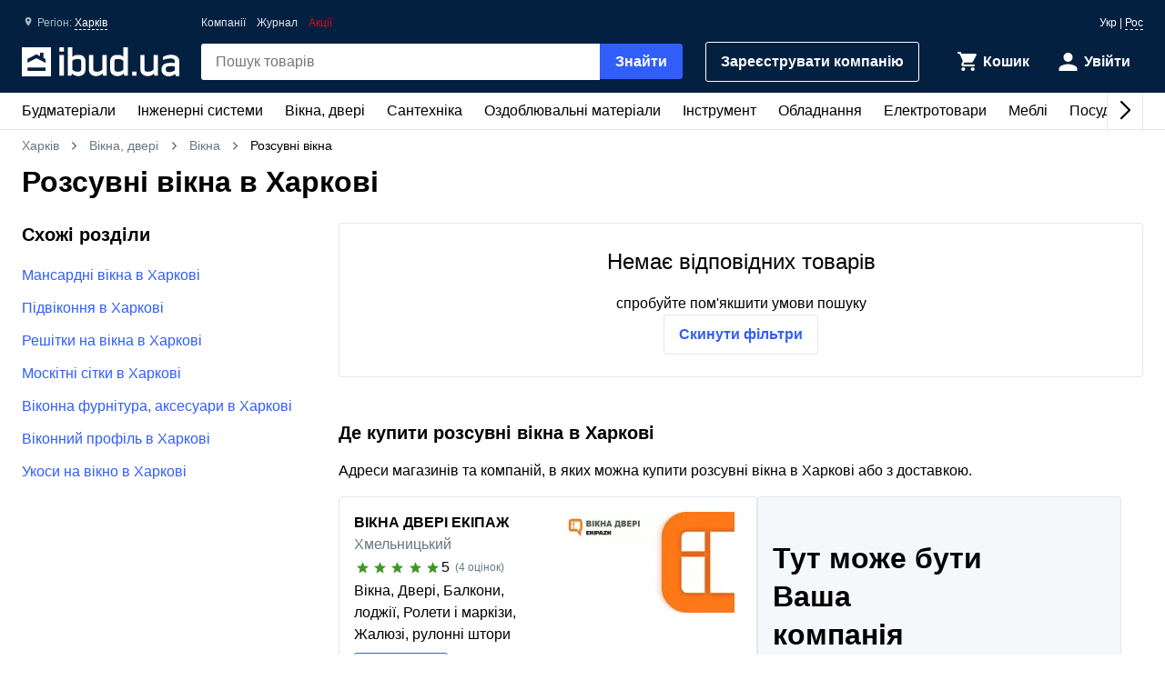

--- FILE ---
content_type: text/html; charset=utf-8
request_url: https://www.google.com/recaptcha/api2/anchor?ar=1&k=6LcYwwAaAAAAAIfkz4DQQjZNC_ecBS9BhN9sBHLy&co=aHR0cHM6Ly9pYnVkLnVhOjQ0Mw..&hl=en&v=PoyoqOPhxBO7pBk68S4YbpHZ&size=invisible&anchor-ms=20000&execute-ms=30000&cb=42s8mrc4n9sj
body_size: 48780
content:
<!DOCTYPE HTML><html dir="ltr" lang="en"><head><meta http-equiv="Content-Type" content="text/html; charset=UTF-8">
<meta http-equiv="X-UA-Compatible" content="IE=edge">
<title>reCAPTCHA</title>
<style type="text/css">
/* cyrillic-ext */
@font-face {
  font-family: 'Roboto';
  font-style: normal;
  font-weight: 400;
  font-stretch: 100%;
  src: url(//fonts.gstatic.com/s/roboto/v48/KFO7CnqEu92Fr1ME7kSn66aGLdTylUAMa3GUBHMdazTgWw.woff2) format('woff2');
  unicode-range: U+0460-052F, U+1C80-1C8A, U+20B4, U+2DE0-2DFF, U+A640-A69F, U+FE2E-FE2F;
}
/* cyrillic */
@font-face {
  font-family: 'Roboto';
  font-style: normal;
  font-weight: 400;
  font-stretch: 100%;
  src: url(//fonts.gstatic.com/s/roboto/v48/KFO7CnqEu92Fr1ME7kSn66aGLdTylUAMa3iUBHMdazTgWw.woff2) format('woff2');
  unicode-range: U+0301, U+0400-045F, U+0490-0491, U+04B0-04B1, U+2116;
}
/* greek-ext */
@font-face {
  font-family: 'Roboto';
  font-style: normal;
  font-weight: 400;
  font-stretch: 100%;
  src: url(//fonts.gstatic.com/s/roboto/v48/KFO7CnqEu92Fr1ME7kSn66aGLdTylUAMa3CUBHMdazTgWw.woff2) format('woff2');
  unicode-range: U+1F00-1FFF;
}
/* greek */
@font-face {
  font-family: 'Roboto';
  font-style: normal;
  font-weight: 400;
  font-stretch: 100%;
  src: url(//fonts.gstatic.com/s/roboto/v48/KFO7CnqEu92Fr1ME7kSn66aGLdTylUAMa3-UBHMdazTgWw.woff2) format('woff2');
  unicode-range: U+0370-0377, U+037A-037F, U+0384-038A, U+038C, U+038E-03A1, U+03A3-03FF;
}
/* math */
@font-face {
  font-family: 'Roboto';
  font-style: normal;
  font-weight: 400;
  font-stretch: 100%;
  src: url(//fonts.gstatic.com/s/roboto/v48/KFO7CnqEu92Fr1ME7kSn66aGLdTylUAMawCUBHMdazTgWw.woff2) format('woff2');
  unicode-range: U+0302-0303, U+0305, U+0307-0308, U+0310, U+0312, U+0315, U+031A, U+0326-0327, U+032C, U+032F-0330, U+0332-0333, U+0338, U+033A, U+0346, U+034D, U+0391-03A1, U+03A3-03A9, U+03B1-03C9, U+03D1, U+03D5-03D6, U+03F0-03F1, U+03F4-03F5, U+2016-2017, U+2034-2038, U+203C, U+2040, U+2043, U+2047, U+2050, U+2057, U+205F, U+2070-2071, U+2074-208E, U+2090-209C, U+20D0-20DC, U+20E1, U+20E5-20EF, U+2100-2112, U+2114-2115, U+2117-2121, U+2123-214F, U+2190, U+2192, U+2194-21AE, U+21B0-21E5, U+21F1-21F2, U+21F4-2211, U+2213-2214, U+2216-22FF, U+2308-230B, U+2310, U+2319, U+231C-2321, U+2336-237A, U+237C, U+2395, U+239B-23B7, U+23D0, U+23DC-23E1, U+2474-2475, U+25AF, U+25B3, U+25B7, U+25BD, U+25C1, U+25CA, U+25CC, U+25FB, U+266D-266F, U+27C0-27FF, U+2900-2AFF, U+2B0E-2B11, U+2B30-2B4C, U+2BFE, U+3030, U+FF5B, U+FF5D, U+1D400-1D7FF, U+1EE00-1EEFF;
}
/* symbols */
@font-face {
  font-family: 'Roboto';
  font-style: normal;
  font-weight: 400;
  font-stretch: 100%;
  src: url(//fonts.gstatic.com/s/roboto/v48/KFO7CnqEu92Fr1ME7kSn66aGLdTylUAMaxKUBHMdazTgWw.woff2) format('woff2');
  unicode-range: U+0001-000C, U+000E-001F, U+007F-009F, U+20DD-20E0, U+20E2-20E4, U+2150-218F, U+2190, U+2192, U+2194-2199, U+21AF, U+21E6-21F0, U+21F3, U+2218-2219, U+2299, U+22C4-22C6, U+2300-243F, U+2440-244A, U+2460-24FF, U+25A0-27BF, U+2800-28FF, U+2921-2922, U+2981, U+29BF, U+29EB, U+2B00-2BFF, U+4DC0-4DFF, U+FFF9-FFFB, U+10140-1018E, U+10190-1019C, U+101A0, U+101D0-101FD, U+102E0-102FB, U+10E60-10E7E, U+1D2C0-1D2D3, U+1D2E0-1D37F, U+1F000-1F0FF, U+1F100-1F1AD, U+1F1E6-1F1FF, U+1F30D-1F30F, U+1F315, U+1F31C, U+1F31E, U+1F320-1F32C, U+1F336, U+1F378, U+1F37D, U+1F382, U+1F393-1F39F, U+1F3A7-1F3A8, U+1F3AC-1F3AF, U+1F3C2, U+1F3C4-1F3C6, U+1F3CA-1F3CE, U+1F3D4-1F3E0, U+1F3ED, U+1F3F1-1F3F3, U+1F3F5-1F3F7, U+1F408, U+1F415, U+1F41F, U+1F426, U+1F43F, U+1F441-1F442, U+1F444, U+1F446-1F449, U+1F44C-1F44E, U+1F453, U+1F46A, U+1F47D, U+1F4A3, U+1F4B0, U+1F4B3, U+1F4B9, U+1F4BB, U+1F4BF, U+1F4C8-1F4CB, U+1F4D6, U+1F4DA, U+1F4DF, U+1F4E3-1F4E6, U+1F4EA-1F4ED, U+1F4F7, U+1F4F9-1F4FB, U+1F4FD-1F4FE, U+1F503, U+1F507-1F50B, U+1F50D, U+1F512-1F513, U+1F53E-1F54A, U+1F54F-1F5FA, U+1F610, U+1F650-1F67F, U+1F687, U+1F68D, U+1F691, U+1F694, U+1F698, U+1F6AD, U+1F6B2, U+1F6B9-1F6BA, U+1F6BC, U+1F6C6-1F6CF, U+1F6D3-1F6D7, U+1F6E0-1F6EA, U+1F6F0-1F6F3, U+1F6F7-1F6FC, U+1F700-1F7FF, U+1F800-1F80B, U+1F810-1F847, U+1F850-1F859, U+1F860-1F887, U+1F890-1F8AD, U+1F8B0-1F8BB, U+1F8C0-1F8C1, U+1F900-1F90B, U+1F93B, U+1F946, U+1F984, U+1F996, U+1F9E9, U+1FA00-1FA6F, U+1FA70-1FA7C, U+1FA80-1FA89, U+1FA8F-1FAC6, U+1FACE-1FADC, U+1FADF-1FAE9, U+1FAF0-1FAF8, U+1FB00-1FBFF;
}
/* vietnamese */
@font-face {
  font-family: 'Roboto';
  font-style: normal;
  font-weight: 400;
  font-stretch: 100%;
  src: url(//fonts.gstatic.com/s/roboto/v48/KFO7CnqEu92Fr1ME7kSn66aGLdTylUAMa3OUBHMdazTgWw.woff2) format('woff2');
  unicode-range: U+0102-0103, U+0110-0111, U+0128-0129, U+0168-0169, U+01A0-01A1, U+01AF-01B0, U+0300-0301, U+0303-0304, U+0308-0309, U+0323, U+0329, U+1EA0-1EF9, U+20AB;
}
/* latin-ext */
@font-face {
  font-family: 'Roboto';
  font-style: normal;
  font-weight: 400;
  font-stretch: 100%;
  src: url(//fonts.gstatic.com/s/roboto/v48/KFO7CnqEu92Fr1ME7kSn66aGLdTylUAMa3KUBHMdazTgWw.woff2) format('woff2');
  unicode-range: U+0100-02BA, U+02BD-02C5, U+02C7-02CC, U+02CE-02D7, U+02DD-02FF, U+0304, U+0308, U+0329, U+1D00-1DBF, U+1E00-1E9F, U+1EF2-1EFF, U+2020, U+20A0-20AB, U+20AD-20C0, U+2113, U+2C60-2C7F, U+A720-A7FF;
}
/* latin */
@font-face {
  font-family: 'Roboto';
  font-style: normal;
  font-weight: 400;
  font-stretch: 100%;
  src: url(//fonts.gstatic.com/s/roboto/v48/KFO7CnqEu92Fr1ME7kSn66aGLdTylUAMa3yUBHMdazQ.woff2) format('woff2');
  unicode-range: U+0000-00FF, U+0131, U+0152-0153, U+02BB-02BC, U+02C6, U+02DA, U+02DC, U+0304, U+0308, U+0329, U+2000-206F, U+20AC, U+2122, U+2191, U+2193, U+2212, U+2215, U+FEFF, U+FFFD;
}
/* cyrillic-ext */
@font-face {
  font-family: 'Roboto';
  font-style: normal;
  font-weight: 500;
  font-stretch: 100%;
  src: url(//fonts.gstatic.com/s/roboto/v48/KFO7CnqEu92Fr1ME7kSn66aGLdTylUAMa3GUBHMdazTgWw.woff2) format('woff2');
  unicode-range: U+0460-052F, U+1C80-1C8A, U+20B4, U+2DE0-2DFF, U+A640-A69F, U+FE2E-FE2F;
}
/* cyrillic */
@font-face {
  font-family: 'Roboto';
  font-style: normal;
  font-weight: 500;
  font-stretch: 100%;
  src: url(//fonts.gstatic.com/s/roboto/v48/KFO7CnqEu92Fr1ME7kSn66aGLdTylUAMa3iUBHMdazTgWw.woff2) format('woff2');
  unicode-range: U+0301, U+0400-045F, U+0490-0491, U+04B0-04B1, U+2116;
}
/* greek-ext */
@font-face {
  font-family: 'Roboto';
  font-style: normal;
  font-weight: 500;
  font-stretch: 100%;
  src: url(//fonts.gstatic.com/s/roboto/v48/KFO7CnqEu92Fr1ME7kSn66aGLdTylUAMa3CUBHMdazTgWw.woff2) format('woff2');
  unicode-range: U+1F00-1FFF;
}
/* greek */
@font-face {
  font-family: 'Roboto';
  font-style: normal;
  font-weight: 500;
  font-stretch: 100%;
  src: url(//fonts.gstatic.com/s/roboto/v48/KFO7CnqEu92Fr1ME7kSn66aGLdTylUAMa3-UBHMdazTgWw.woff2) format('woff2');
  unicode-range: U+0370-0377, U+037A-037F, U+0384-038A, U+038C, U+038E-03A1, U+03A3-03FF;
}
/* math */
@font-face {
  font-family: 'Roboto';
  font-style: normal;
  font-weight: 500;
  font-stretch: 100%;
  src: url(//fonts.gstatic.com/s/roboto/v48/KFO7CnqEu92Fr1ME7kSn66aGLdTylUAMawCUBHMdazTgWw.woff2) format('woff2');
  unicode-range: U+0302-0303, U+0305, U+0307-0308, U+0310, U+0312, U+0315, U+031A, U+0326-0327, U+032C, U+032F-0330, U+0332-0333, U+0338, U+033A, U+0346, U+034D, U+0391-03A1, U+03A3-03A9, U+03B1-03C9, U+03D1, U+03D5-03D6, U+03F0-03F1, U+03F4-03F5, U+2016-2017, U+2034-2038, U+203C, U+2040, U+2043, U+2047, U+2050, U+2057, U+205F, U+2070-2071, U+2074-208E, U+2090-209C, U+20D0-20DC, U+20E1, U+20E5-20EF, U+2100-2112, U+2114-2115, U+2117-2121, U+2123-214F, U+2190, U+2192, U+2194-21AE, U+21B0-21E5, U+21F1-21F2, U+21F4-2211, U+2213-2214, U+2216-22FF, U+2308-230B, U+2310, U+2319, U+231C-2321, U+2336-237A, U+237C, U+2395, U+239B-23B7, U+23D0, U+23DC-23E1, U+2474-2475, U+25AF, U+25B3, U+25B7, U+25BD, U+25C1, U+25CA, U+25CC, U+25FB, U+266D-266F, U+27C0-27FF, U+2900-2AFF, U+2B0E-2B11, U+2B30-2B4C, U+2BFE, U+3030, U+FF5B, U+FF5D, U+1D400-1D7FF, U+1EE00-1EEFF;
}
/* symbols */
@font-face {
  font-family: 'Roboto';
  font-style: normal;
  font-weight: 500;
  font-stretch: 100%;
  src: url(//fonts.gstatic.com/s/roboto/v48/KFO7CnqEu92Fr1ME7kSn66aGLdTylUAMaxKUBHMdazTgWw.woff2) format('woff2');
  unicode-range: U+0001-000C, U+000E-001F, U+007F-009F, U+20DD-20E0, U+20E2-20E4, U+2150-218F, U+2190, U+2192, U+2194-2199, U+21AF, U+21E6-21F0, U+21F3, U+2218-2219, U+2299, U+22C4-22C6, U+2300-243F, U+2440-244A, U+2460-24FF, U+25A0-27BF, U+2800-28FF, U+2921-2922, U+2981, U+29BF, U+29EB, U+2B00-2BFF, U+4DC0-4DFF, U+FFF9-FFFB, U+10140-1018E, U+10190-1019C, U+101A0, U+101D0-101FD, U+102E0-102FB, U+10E60-10E7E, U+1D2C0-1D2D3, U+1D2E0-1D37F, U+1F000-1F0FF, U+1F100-1F1AD, U+1F1E6-1F1FF, U+1F30D-1F30F, U+1F315, U+1F31C, U+1F31E, U+1F320-1F32C, U+1F336, U+1F378, U+1F37D, U+1F382, U+1F393-1F39F, U+1F3A7-1F3A8, U+1F3AC-1F3AF, U+1F3C2, U+1F3C4-1F3C6, U+1F3CA-1F3CE, U+1F3D4-1F3E0, U+1F3ED, U+1F3F1-1F3F3, U+1F3F5-1F3F7, U+1F408, U+1F415, U+1F41F, U+1F426, U+1F43F, U+1F441-1F442, U+1F444, U+1F446-1F449, U+1F44C-1F44E, U+1F453, U+1F46A, U+1F47D, U+1F4A3, U+1F4B0, U+1F4B3, U+1F4B9, U+1F4BB, U+1F4BF, U+1F4C8-1F4CB, U+1F4D6, U+1F4DA, U+1F4DF, U+1F4E3-1F4E6, U+1F4EA-1F4ED, U+1F4F7, U+1F4F9-1F4FB, U+1F4FD-1F4FE, U+1F503, U+1F507-1F50B, U+1F50D, U+1F512-1F513, U+1F53E-1F54A, U+1F54F-1F5FA, U+1F610, U+1F650-1F67F, U+1F687, U+1F68D, U+1F691, U+1F694, U+1F698, U+1F6AD, U+1F6B2, U+1F6B9-1F6BA, U+1F6BC, U+1F6C6-1F6CF, U+1F6D3-1F6D7, U+1F6E0-1F6EA, U+1F6F0-1F6F3, U+1F6F7-1F6FC, U+1F700-1F7FF, U+1F800-1F80B, U+1F810-1F847, U+1F850-1F859, U+1F860-1F887, U+1F890-1F8AD, U+1F8B0-1F8BB, U+1F8C0-1F8C1, U+1F900-1F90B, U+1F93B, U+1F946, U+1F984, U+1F996, U+1F9E9, U+1FA00-1FA6F, U+1FA70-1FA7C, U+1FA80-1FA89, U+1FA8F-1FAC6, U+1FACE-1FADC, U+1FADF-1FAE9, U+1FAF0-1FAF8, U+1FB00-1FBFF;
}
/* vietnamese */
@font-face {
  font-family: 'Roboto';
  font-style: normal;
  font-weight: 500;
  font-stretch: 100%;
  src: url(//fonts.gstatic.com/s/roboto/v48/KFO7CnqEu92Fr1ME7kSn66aGLdTylUAMa3OUBHMdazTgWw.woff2) format('woff2');
  unicode-range: U+0102-0103, U+0110-0111, U+0128-0129, U+0168-0169, U+01A0-01A1, U+01AF-01B0, U+0300-0301, U+0303-0304, U+0308-0309, U+0323, U+0329, U+1EA0-1EF9, U+20AB;
}
/* latin-ext */
@font-face {
  font-family: 'Roboto';
  font-style: normal;
  font-weight: 500;
  font-stretch: 100%;
  src: url(//fonts.gstatic.com/s/roboto/v48/KFO7CnqEu92Fr1ME7kSn66aGLdTylUAMa3KUBHMdazTgWw.woff2) format('woff2');
  unicode-range: U+0100-02BA, U+02BD-02C5, U+02C7-02CC, U+02CE-02D7, U+02DD-02FF, U+0304, U+0308, U+0329, U+1D00-1DBF, U+1E00-1E9F, U+1EF2-1EFF, U+2020, U+20A0-20AB, U+20AD-20C0, U+2113, U+2C60-2C7F, U+A720-A7FF;
}
/* latin */
@font-face {
  font-family: 'Roboto';
  font-style: normal;
  font-weight: 500;
  font-stretch: 100%;
  src: url(//fonts.gstatic.com/s/roboto/v48/KFO7CnqEu92Fr1ME7kSn66aGLdTylUAMa3yUBHMdazQ.woff2) format('woff2');
  unicode-range: U+0000-00FF, U+0131, U+0152-0153, U+02BB-02BC, U+02C6, U+02DA, U+02DC, U+0304, U+0308, U+0329, U+2000-206F, U+20AC, U+2122, U+2191, U+2193, U+2212, U+2215, U+FEFF, U+FFFD;
}
/* cyrillic-ext */
@font-face {
  font-family: 'Roboto';
  font-style: normal;
  font-weight: 900;
  font-stretch: 100%;
  src: url(//fonts.gstatic.com/s/roboto/v48/KFO7CnqEu92Fr1ME7kSn66aGLdTylUAMa3GUBHMdazTgWw.woff2) format('woff2');
  unicode-range: U+0460-052F, U+1C80-1C8A, U+20B4, U+2DE0-2DFF, U+A640-A69F, U+FE2E-FE2F;
}
/* cyrillic */
@font-face {
  font-family: 'Roboto';
  font-style: normal;
  font-weight: 900;
  font-stretch: 100%;
  src: url(//fonts.gstatic.com/s/roboto/v48/KFO7CnqEu92Fr1ME7kSn66aGLdTylUAMa3iUBHMdazTgWw.woff2) format('woff2');
  unicode-range: U+0301, U+0400-045F, U+0490-0491, U+04B0-04B1, U+2116;
}
/* greek-ext */
@font-face {
  font-family: 'Roboto';
  font-style: normal;
  font-weight: 900;
  font-stretch: 100%;
  src: url(//fonts.gstatic.com/s/roboto/v48/KFO7CnqEu92Fr1ME7kSn66aGLdTylUAMa3CUBHMdazTgWw.woff2) format('woff2');
  unicode-range: U+1F00-1FFF;
}
/* greek */
@font-face {
  font-family: 'Roboto';
  font-style: normal;
  font-weight: 900;
  font-stretch: 100%;
  src: url(//fonts.gstatic.com/s/roboto/v48/KFO7CnqEu92Fr1ME7kSn66aGLdTylUAMa3-UBHMdazTgWw.woff2) format('woff2');
  unicode-range: U+0370-0377, U+037A-037F, U+0384-038A, U+038C, U+038E-03A1, U+03A3-03FF;
}
/* math */
@font-face {
  font-family: 'Roboto';
  font-style: normal;
  font-weight: 900;
  font-stretch: 100%;
  src: url(//fonts.gstatic.com/s/roboto/v48/KFO7CnqEu92Fr1ME7kSn66aGLdTylUAMawCUBHMdazTgWw.woff2) format('woff2');
  unicode-range: U+0302-0303, U+0305, U+0307-0308, U+0310, U+0312, U+0315, U+031A, U+0326-0327, U+032C, U+032F-0330, U+0332-0333, U+0338, U+033A, U+0346, U+034D, U+0391-03A1, U+03A3-03A9, U+03B1-03C9, U+03D1, U+03D5-03D6, U+03F0-03F1, U+03F4-03F5, U+2016-2017, U+2034-2038, U+203C, U+2040, U+2043, U+2047, U+2050, U+2057, U+205F, U+2070-2071, U+2074-208E, U+2090-209C, U+20D0-20DC, U+20E1, U+20E5-20EF, U+2100-2112, U+2114-2115, U+2117-2121, U+2123-214F, U+2190, U+2192, U+2194-21AE, U+21B0-21E5, U+21F1-21F2, U+21F4-2211, U+2213-2214, U+2216-22FF, U+2308-230B, U+2310, U+2319, U+231C-2321, U+2336-237A, U+237C, U+2395, U+239B-23B7, U+23D0, U+23DC-23E1, U+2474-2475, U+25AF, U+25B3, U+25B7, U+25BD, U+25C1, U+25CA, U+25CC, U+25FB, U+266D-266F, U+27C0-27FF, U+2900-2AFF, U+2B0E-2B11, U+2B30-2B4C, U+2BFE, U+3030, U+FF5B, U+FF5D, U+1D400-1D7FF, U+1EE00-1EEFF;
}
/* symbols */
@font-face {
  font-family: 'Roboto';
  font-style: normal;
  font-weight: 900;
  font-stretch: 100%;
  src: url(//fonts.gstatic.com/s/roboto/v48/KFO7CnqEu92Fr1ME7kSn66aGLdTylUAMaxKUBHMdazTgWw.woff2) format('woff2');
  unicode-range: U+0001-000C, U+000E-001F, U+007F-009F, U+20DD-20E0, U+20E2-20E4, U+2150-218F, U+2190, U+2192, U+2194-2199, U+21AF, U+21E6-21F0, U+21F3, U+2218-2219, U+2299, U+22C4-22C6, U+2300-243F, U+2440-244A, U+2460-24FF, U+25A0-27BF, U+2800-28FF, U+2921-2922, U+2981, U+29BF, U+29EB, U+2B00-2BFF, U+4DC0-4DFF, U+FFF9-FFFB, U+10140-1018E, U+10190-1019C, U+101A0, U+101D0-101FD, U+102E0-102FB, U+10E60-10E7E, U+1D2C0-1D2D3, U+1D2E0-1D37F, U+1F000-1F0FF, U+1F100-1F1AD, U+1F1E6-1F1FF, U+1F30D-1F30F, U+1F315, U+1F31C, U+1F31E, U+1F320-1F32C, U+1F336, U+1F378, U+1F37D, U+1F382, U+1F393-1F39F, U+1F3A7-1F3A8, U+1F3AC-1F3AF, U+1F3C2, U+1F3C4-1F3C6, U+1F3CA-1F3CE, U+1F3D4-1F3E0, U+1F3ED, U+1F3F1-1F3F3, U+1F3F5-1F3F7, U+1F408, U+1F415, U+1F41F, U+1F426, U+1F43F, U+1F441-1F442, U+1F444, U+1F446-1F449, U+1F44C-1F44E, U+1F453, U+1F46A, U+1F47D, U+1F4A3, U+1F4B0, U+1F4B3, U+1F4B9, U+1F4BB, U+1F4BF, U+1F4C8-1F4CB, U+1F4D6, U+1F4DA, U+1F4DF, U+1F4E3-1F4E6, U+1F4EA-1F4ED, U+1F4F7, U+1F4F9-1F4FB, U+1F4FD-1F4FE, U+1F503, U+1F507-1F50B, U+1F50D, U+1F512-1F513, U+1F53E-1F54A, U+1F54F-1F5FA, U+1F610, U+1F650-1F67F, U+1F687, U+1F68D, U+1F691, U+1F694, U+1F698, U+1F6AD, U+1F6B2, U+1F6B9-1F6BA, U+1F6BC, U+1F6C6-1F6CF, U+1F6D3-1F6D7, U+1F6E0-1F6EA, U+1F6F0-1F6F3, U+1F6F7-1F6FC, U+1F700-1F7FF, U+1F800-1F80B, U+1F810-1F847, U+1F850-1F859, U+1F860-1F887, U+1F890-1F8AD, U+1F8B0-1F8BB, U+1F8C0-1F8C1, U+1F900-1F90B, U+1F93B, U+1F946, U+1F984, U+1F996, U+1F9E9, U+1FA00-1FA6F, U+1FA70-1FA7C, U+1FA80-1FA89, U+1FA8F-1FAC6, U+1FACE-1FADC, U+1FADF-1FAE9, U+1FAF0-1FAF8, U+1FB00-1FBFF;
}
/* vietnamese */
@font-face {
  font-family: 'Roboto';
  font-style: normal;
  font-weight: 900;
  font-stretch: 100%;
  src: url(//fonts.gstatic.com/s/roboto/v48/KFO7CnqEu92Fr1ME7kSn66aGLdTylUAMa3OUBHMdazTgWw.woff2) format('woff2');
  unicode-range: U+0102-0103, U+0110-0111, U+0128-0129, U+0168-0169, U+01A0-01A1, U+01AF-01B0, U+0300-0301, U+0303-0304, U+0308-0309, U+0323, U+0329, U+1EA0-1EF9, U+20AB;
}
/* latin-ext */
@font-face {
  font-family: 'Roboto';
  font-style: normal;
  font-weight: 900;
  font-stretch: 100%;
  src: url(//fonts.gstatic.com/s/roboto/v48/KFO7CnqEu92Fr1ME7kSn66aGLdTylUAMa3KUBHMdazTgWw.woff2) format('woff2');
  unicode-range: U+0100-02BA, U+02BD-02C5, U+02C7-02CC, U+02CE-02D7, U+02DD-02FF, U+0304, U+0308, U+0329, U+1D00-1DBF, U+1E00-1E9F, U+1EF2-1EFF, U+2020, U+20A0-20AB, U+20AD-20C0, U+2113, U+2C60-2C7F, U+A720-A7FF;
}
/* latin */
@font-face {
  font-family: 'Roboto';
  font-style: normal;
  font-weight: 900;
  font-stretch: 100%;
  src: url(//fonts.gstatic.com/s/roboto/v48/KFO7CnqEu92Fr1ME7kSn66aGLdTylUAMa3yUBHMdazQ.woff2) format('woff2');
  unicode-range: U+0000-00FF, U+0131, U+0152-0153, U+02BB-02BC, U+02C6, U+02DA, U+02DC, U+0304, U+0308, U+0329, U+2000-206F, U+20AC, U+2122, U+2191, U+2193, U+2212, U+2215, U+FEFF, U+FFFD;
}

</style>
<link rel="stylesheet" type="text/css" href="https://www.gstatic.com/recaptcha/releases/PoyoqOPhxBO7pBk68S4YbpHZ/styles__ltr.css">
<script nonce="0XzwiBudCYkiQzvPJ2cHjA" type="text/javascript">window['__recaptcha_api'] = 'https://www.google.com/recaptcha/api2/';</script>
<script type="text/javascript" src="https://www.gstatic.com/recaptcha/releases/PoyoqOPhxBO7pBk68S4YbpHZ/recaptcha__en.js" nonce="0XzwiBudCYkiQzvPJ2cHjA">
      
    </script></head>
<body><div id="rc-anchor-alert" class="rc-anchor-alert"></div>
<input type="hidden" id="recaptcha-token" value="[base64]">
<script type="text/javascript" nonce="0XzwiBudCYkiQzvPJ2cHjA">
      recaptcha.anchor.Main.init("[\x22ainput\x22,[\x22bgdata\x22,\x22\x22,\[base64]/[base64]/bmV3IFpbdF0obVswXSk6Sz09Mj9uZXcgWlt0XShtWzBdLG1bMV0pOks9PTM/bmV3IFpbdF0obVswXSxtWzFdLG1bMl0pOks9PTQ/[base64]/[base64]/[base64]/[base64]/[base64]/[base64]/[base64]/[base64]/[base64]/[base64]/[base64]/[base64]/[base64]/[base64]\\u003d\\u003d\x22,\[base64]\\u003d\x22,\[base64]/wozCjiLDnSzCosK+wq3CtcOJR8OUwpvCrcOPfHDCpnnDsRvDvcOqwo9nwp/DjyQEw6hPwrp2O8KcwpzCkg3Dp8KFB8K8KjJTKMKOFTDCtsOQHRhpN8KRDsKpw5NIwq/[base64]/CksO+VMOgwpgXw5FAw6lYWE7CrFl5AFJAcWjCnTXDssOjwoo7worCssOOX8KGw7kAw47Dm1HDpR3DgCJiXH5VFcOgOWZ8wrTCv214LMOEw6F8X0jDgn9Rw4Y0w5B3IyvDrSEiw7zDosKGwpJKO8KTw48GYiPDgRpnPVB/[base64]/w5NQwpfClTbDoQkRw5vDoAXCn8O+WBI+w416w7YHwqUxDcKwwrwLD8KrwqfCuMKVRMKqVARDw6DCm8KbPBJPAm/CqMKSw5LCnijDhCbCrcKQNTbDj8ODw5HCuBIUT8OYwrAtfnMNcMOGwp/DlRzDl2cJwoRrXMKcQgZNwrvDssOzY2UwcBrDtsKaLGjClSLCocKldsOUU3Unwo5vSMKcwqXCiSF+L8OAE8KxPkbChcOjwppLw4nDnnfDlcKuwrYXUS4Hw4PDjcKOwrlhw7BTJsOZdytxwo7DucKqIk/DlCnDoCtxdsOgw6dyEsOkc1JQw5HDqShQZsKNSsOIwp3DkcOgAsKww7zDr2DCjsOAJEsAXjk1aF7DnjXDmMOcNcKbKMOcYkTCrEcGYjYLLsOBwqs4w5fDmCQkKnFXM8Ozwq5/cWURbXJJw5l6wqMBCSN6IsKmw6Fjw70MfVBKMXxiASHCtcO7H1sFwr7Cr8OxFcKuIGLDrT/CtzwWQSjDt8KCZ8KJcsKEwpDCl3nDvCBKw6/CpgDCl8KHwoECCsOGw69Ewow2wr/DhsO/w4/[base64]/UsOpwp7DvMOAKWPCvcK+w6PCsxbDksKcw5jDmMKwwpsCwrRjUVVEw7DCvVVEcsKnw5XClMK0QcOtw5nDj8KmwqdDSHVbFMKLHMK6wrofOsOqAMOJLsOUw5/DrXrCoFjDoMOWwp7CnMKbw6deQ8Oww4rDsVMaJhXCgHsywqBow5F7wqPCj1DCucOvw43DoEoLwqTCu8O/[base64]/McKywpnCnMKUe2bDsMKxaBtfw5lnAh3ClcK0KcOHwqvDt8KGwqDDsjoCwoHCosKvwoYuw7zDpRLChMODwpjCrsKwwq0MNSLCumBeX8OMeMKYXMKiMMOQQMOdw6NsJSPDg8KGc8OwTS1ELcKfw4oEw4vCmcKcwoE4w6/Di8Otw5nDhm1ZaQBmYR5pLRLDt8Odw77Cs8OaVwBxJiLCo8K0DkFVw413Sk5Xw5IffwlPFsK/w6nChB8TXcOMUMO3VsKUw7Zrw4HDjRtew4XDgMOFTcKjM8KAC8O4wrwCYT7CtVrCrMKScsOuFifDtl4sBwN1wrg/w4LDrsKVw519RcOgwr5Vw43CuiNvwrHDlgHDlcO5AwttwrdYJGRxw57CpknDqsKsHsK/XAkpUsOswpHCtizCuMKuZ8KgwpHCvH/DgFgOPcKEGkLCscO2wpkswqTDin/DqHpew4FVWwbDs8KHIcOTw5fDoCt8fwdTbcKBUsK4BhDCtcOsPcKFw6ZQccK/[base64]/w7fChXkLw5XDsMKQwo81w68HS8Oyw70oVcKDwqYdw7zDsMOgfsK8w5rDmMOEZMKcHcKlV8K1NAPCrQbDtj1Lw6PCngJZKFHCh8OGMMODw5V/w7QwZsOkw6XDmcK3ZAnCq20mwq7DoxXDtGMCwpJfw5DCm1kMRyQew4zDgF5Mwp7ChcKJw5wJwo0qw4/CncKvaSQlFyzDrllpcsOlC8OXawvCssO8QVV+w5XDu8ORw6zDgGLDmsKCSVEcwpNhwo7CrFDDkMO/w57Cp8OhwonDrsKtw69RZcKMGUlhwp4DS3t0w5YpwrHCoMOCw75sEMOqa8OeA8KQEGjCjW/Dtz84w5TCkMOmYAUUW3zDpQoSOGfCssKrW0HDnAzDt1zCiHwiw5BAf2zCpcO1VsOew7HCjsKkwobClnF+d8KgZRXCtcKgw5jCnzbCjB/[base64]/[base64]/CvcKlw5tONRsPwqkUVsKpEcKkwoJXw65xEMOAYcKJw4hEw67CgxbCvcO9wpAMVsOswq1Uf3HCuChAOcKtTMOxIMOldcKxQkDDqS3DsVXDj2LDr2zDmcOrw65vwr1Wwo3Dm8Kqw6fCly5Zw4oIX8KQwoPDiMKXwoLCuQp/[base64]/DncKwwo/CgG9SBR7DlFcpwpjCkGLDmj4CwrAVGsO6wpTDu8OZw47Cq8OWOnzDn3wJw6XDqsOBCsOqw6wYw7/DjkfChwPDvkDDiH1EUsKWbirDgWlBw7TDm3Iewo1nw6MeDFjDksOUAcKAT8KnccORbsKjNcOSUgBVKMKNa8O2Ek5Ww5PDmVDCtk7DmyTCh1/CglNuw6R3OsOsYyISwofDlXNfUETCt0EhwqfDjHfDosKJw7rCuWg8w5PChyoMwoLCrcOMwqbDq8K1KDXDg8KwGGJYwp8qwr8awpTDg0TCoyrDmHxJUcKEw7UOVcKvwrszXXTDrcOgEF1UBMKIwo/[base64]/DtsK/FjcbD8OHwo7CgQjDlMO0W28kwrTCssK+PcO1TUnCm8Orw6DDg8Ogw6TDpWF2w6J2RkhUw4RLDko0AnvDo8OADVjChBPCrmLDiMO6JkjCosKGMxDCtEDChnN6fcOJw77DqnHCpnI3Oh3CslnDjcOfwp9iPGAwQMO3eMKywonCh8OpJjXDhR/DqcORNMOdwpjDs8KkfEzDuW3DgiViwozDtsO0MMOBICxuf0jCh8KMAsOlOsKfCVfCr8KqJsKqQxDDtiXDicOAEMKjwotEwozCj8KOw7nDrRFJMHnDrDQwwrLCr8KQVsK6wo/DnjvCtcKZw6jDtMKnI0LClMOGOU82w5Q5HlTClsOhw5jDhsO/HHZ5w4UFw5nDnF9Sw5sGdFnDlxtcw5rDhn/DpRrDu8KEaxPDl8OVworDvsKRw6ooawkvw6dYHMOOSMKHAW7ChcKVwpHChMOcBMOxwr0iI8OEwrrCpsKww5RpCsKTAsKKUB/ChsKTwr49wo9swoXDg0TCqcOBw6rCug/Dv8K1wqHDscKeOcOaal9Nw73CoSAgbMKgwpvDh8ODw4zCjsKcWcKDw7TDtMKQD8OtwpnDhcKZwofCsEMxKRQtwprChUDCmkB3wrVYLQYEwowFT8KAwpcnwojDoMKkCcKeCEBYbVfCtcOwDFxAC8Kow7sSNcO2wp7Ci1oZW8KcFcOrw4XDlx7DmsOLw5o/CcODw7vDsg19wqnDrMOJwr8SJwFNaMO0YAnCqngKwpQCwrPCjADCmCPDicKGw5ZewpjCpWLCpsOPwoLCkyTCmsOIMMOSw6xRWXHCjsKxURAPwrhBw6HCpcKyw4XDmcOONMKPwqVCPQ/DosO+CsKUZ8OHK8OuwrnDgnbCjMKXwrjDvkwgFhAhwqZOFALCtsKQUm5BBiJkw7pGwq3DjMOWAm7Cr8O0AjnDvcOAw4HDnWjCrcK4cMK1LsK4wrATwrMrw4vDli7CvGrDtsOWw7d9VjFdIcKtwqzDskXCl8KKOzLDo10RwofCosOtwooYw7/ChsKJwqHDqzzDkXEwCmDCnDh9DMKIDMKDw70RS8KFScOyBXYkw7HDsMO5YRTCv8KNwr4gDi/[base64]/DvVNXAwvDnMOSccKUw68pwp3DisO2AF7ClUjCoxvDocKow6HCpwM1DcOBNsOOXMKTwpJ4w4HDmBjDksK4w7AGFsOyeMKPM8OOV8Ksw5cBw6p8w6UodMOmwqzDo8K/w7tow7LDtcO1w697woM8wp56wpDDnVIVw6U2w4bCs8KXwr3CnRjCk2nCmVbDgxHDusOlwpfDtsK0w4lGIyFnGmptESnCowXCvsOWw4vDr8OZSsKtw50xBzPClhYndz3DrWhkcMOGMsK0MhrCqF/[base64]/[base64]/DqcKYwrLDhEbCpcKowqfDgHLDgMKSXSDCtsKIwqHDiXnDkC3DmwELw49aCsKUUsK3wqvDgjPCk8Onw5F0UsKiwrDCmcODViIXwqHDjH/CmMKAwqRRwpMGIMKHBsO+HMO3Tx8dw45RU8KEwonCoW/CngREwofCrsKNG8OZw40NQ8KVVj0wwrlfwoIab8KZW8KURsOdHUxtworCmMOPYVceTHJVOEpPcFDDplYuI8KEWsOawp3Dk8KnP0JDfsOzEnwub8KOw5zDqyMXwohvelDCnkFyMlHDtcONw7/[base64]/CnjQtQsOIw4HCkQ95woTDn8KAw4XDgcOCwq7CtMOhTsOFwrPCoEzDhkfDpD4jw5ZVwojCi2YNwr/Dk8KBw4PDqxtAIy0nXMOfRcKpacOPSMKLcC9NwpAyw4MRwppvBwTDjyoKFsKjDcKhw78cwqjDmsKuSwjCl3Ejwpk3wp/ClllwwoJ4wpM5H0TDnnZBI35+w73Dt8OvHsKlGm3DlMOww4V8w67DocOuF8KLwookw6YJNUA4wqh3SVrCiWTDpRXDjETDugjDmkp5wqXDuDzDs8OGwo/[base64]/[base64]/Cr3HDmMOhKh/DpHzCrsOvASMlw7FIwoLDtsO1w50FQRPCpcKbRG8mAEcYL8OswpV7wp59ah5Xw6p6wqvCv8OFwp/DpsORwql7L8KAwpdZwrDDrcKDw6YkFsKoTRbDkcKVw5RpMcOCw7LDm8OgW8Khw4xOwrJrw45nwrzDkcKhwrh5w4zCgi/CjXYDw6bCuUXDqDg8T2zCvSLDg8OywojDqnPCuMKOwpLCrXXDj8K6JsOUw43Dj8Oreig9wr3DmsOaA2PDrGMrw6/DqT9bw7NWdyrDhwBfwqobCgXCp0vDulTDsEZpFgIhCMOKwo4AAsKoOxTDi8Ozwp/DrsOzS8OSZsKAwrnDhRfCncOBaEovw6DDtibDn8KWF8OyFcOIw6/DocKEMsKUw4HCu8OfbsOtwrzCscONwpLCrcOGdRRyw6zDshrDg8Kyw7xwSMKSwpBmbsO/H8OFKC3CsMOnP8OyaMOowqYQR8OXwobDn3VIwp0qDXUZM8O3XRTCsl0WM8KYWcOBw47DvHTCmmrDmDoGw4HCtjoBw7jCgHh8IxnDucKNw6Qkw5dyBDnCiWpEwpvCqnMkF2bDkcO/[base64]/ClsO/[base64]/DpFDCpm1eeMOrwoBPwr1QVsOjwqDDly7DlgrDl8Krw4TDs34QdTVGwq/DiBgpwqnCohbCmGXCl2Mlwqp8VcKVw4IDwq5Hw5oYM8KpwonCtMKdw4JMeF3DmMKjfglfJMKnCsK/D0XDi8KgMMKVK3NTc8KMHkfCmcOYw4PCgsOnLyzDscO6w4LDgsKHEh8iwp3CnEjCmTEQw4EkJMKEw7U9wqU+XcKUw5fCoQbClDcOwonCq8KTIS3Di8Kxw4QuJsKhFT3DjFXDisO+w5zDgQDChcKKfAHDhj/DjEltdcOUw7kgw4QBw5oGwq1GwrABQ3BbIVlBW8O6w77DjsKfVnjCnWbCpMOWw59swr/Cq8KxBT/CvDpzQ8OfZ8OoODvDvgYTJsK8LEvDrlDDn2tawqcgYwvDpA9hwqsESCrCqzbDu8K6XUnDrVPDu3fDhMOCM0s4EWsjw7Rywo4rwp1WRy5bw4zCgsK5wqDDmBMzwpBuworCmsOQw5ktwpnDt8KLfT8jwoNOQhp3woXCqW5PXMO9wqjCoH0LSGDCrApJw6/CiEhfw4vDusO0WXI6BBjDqmDDjhYyNDpiw58jw4AOCMOtw7bCo8KVQW0swo18djTCucKZwrkuw74lwo/CvWvChMKMMybCrwFeXcOMYSDDtXQuO8KjwqJhNF47aMOxw5kROMKKAsK+PCF4UQ3CpcOkPsOhN1bDsMOrJQrCuzrCkQ4dw5bChW8idsOHwr7CvmZaLm4Cw6/DksKpVlAYZsOMKsKjw57Cp1TDjsO+OcOtw61Yw7HChcK3w4vDnVTDoHDDoMOYw67Cg1XCtUDDtcKsw6gbwrt8wpMTCE8Dw7/CgsK/wpQXw63DjsKMBMK2wo92D8KHw4oNBCPCsENDwqpMw7suwok+wo3Cv8KqBUPDszrDgx/[base64]/Dh8KIw6M3QcOxw4zCtcKMVGPDihXDjcOHUsK6wqgWw4LCicONwqLCg8KZVcO/wrTCjFFGDcOaw5rCv8KLKmvDmRQXP8OhempIwpTCkcO9TXHCuW0ZaMKkwpBNTmB2QwfDkMKywrVYQcK8KHPCqDnDgsKTw5xbw5YuwoLCvFPDq0gswrLCl8K3wrhrBMKMX8OFIzLCssOAJAlKwpN5f3YhFRPCncKVwro2Nn9qCMKMwoXCsU/DiMKiwr97wpNowpDDiMOIKl8oVcOPChDChhfDu8OMw6R2ZX/DtsK3UnLDgMKBw4YNw6dRwq5AVXfDgMKQaMKXAcOhZC9Vw6nDtkpach3Cg3Q9McK4DUl8wofCq8OsGUPDvMODMsKrwpnDq8ONM8Ktw7QlwrXDvsOgJsOcw6zDisOOY8K+PFbCmz/[base64]/CjEZKXWENw5h3w4TDnnDCiFbDmMOPwpUzwr3CiEYqOChqwq3CoDkmATZ2NDrCj8Obw70Lwqk3w6UULsONBMKfw51HwqwMWHPDm8Ktw6htw5LCsR8XwrkIQMK3w7jDncKne8KdFEPDh8Knw7XDqzhDWWgvwrokEcOWPcOeRDnCvcOHw6fDiMORLcOVCl0NNUcfwo/Cn3Jaw67CvkfDh09qwprCjcONwqzDp3HCk8K3PGMwBcK1w4rDimRTwoLDlsKHwq/CtsKGSQLCiDcZdw9aKRXDpmXCiXLDrVk+wqM0w6fDpsOlf3Qmw6/Dr8OUw6N8fXXDm8O9esO3VMO/McKGwpBdLnMhw4xgw7TDhRHDgsKiK8Kvw6rDh8OPwo3DlyggNmZcwpRDP8KWwrgpCBnCpgPDq8OjwoDDt8Onw5fChsK/OHjDq8Ohwr/CuXTChMOvIF7ChsOgwpTDrlPCrBASw4kSw4TDtcOsYmIeC2XDiMKBwqDCu8KQDsOfU8K9d8Oqa8KvPsO5ez7CqxNaN8KJwqzDosKOw73Ck24XbsKxwp7DksKmG3s8w5HDiMKnZwPCpHo/[base64]/DhzbDii8rw5gbOsOdwo1+wqHDksOiw7BFTkU4w6DDtsOoVV7CscOTX8Krw7oQw7Y0K8KZR8O3IsOzw4AOJ8KyCGvCj2AHaVcgw4PDq08rwp/DksK+RsKwdcOCwovDv8OJO3XDpcOAAXdow6bCssO1EcK+ImjCk8KwXzHCucK+woN7w4pdwqXDmsKVB1JfEcOLenfCgW8kI8KcLRHCt8KDwrFhYW7Ch0bCt3PCohTDtylww7NBwo/Ci1fCpUhvW8OFYQItw6DCjMKSLFXCv2nCscKPwqIbwrZMw61bTVXCqRTClsOewrFAwrZ5clt9wpMFM8O6EMOvS8Otw7NMw6TDmAcGw7rDqcOxWDLCvcKFw6pIwofDjcK9F8KXA1/CmiHDtyPCnz/CrRLDkWxIwqpkwqjDl8OYw48LwoU4PcOGJnFyw6zCqcO8w53DlXYPw64Cw4TCtMOMwpp/Y33CncOOdcKawod/w67DlMKPScKUG2lPw5s/GgEzw6jDt2vDkDrCiMOuwrQeciTDisKgcsK7w6BaNSHCp8KsH8OQw4XCvMOzAcObEDFRbcOicW9Qwr3DvsOQTsOTw5xDP8K0J1x5Z19WwrlHY8Kgw5nCvEPCrh3Diwgswp/CvcOXw47CpcOJQcKHZg4jwrojw4oSe8K4wotlPQlPw7BdQEIcLMO4w5DCj8OqX8O8wqDDgDPDhD/CkC7DmTtjWsKmw5k5w4pVw6IVw7F2wqnCu37Dh1JoOx1kZA3Dt8KcbMO3YnnCh8Kjw61gOCEVWMOgw5E/VWAswqUhE8KRwq8hMjXDoWHCiMKPw6djFsKeCMOMw4XCisKdwq0jSsKGW8OpUcKHw7gAbMOTGAR/FcK2NhTDv8Oow7FGKsOlMgbCh8K0wp/Di8KjwohgOGhDEhohwqnCuFsfw5IDQlHDsD3DosKpaMOfw5jDmVpdRG3ChHzCjmvDrcOHGsKfwqHDpyLCmRzDocOxSm05dsO5DsK6Z2sgIyZ9wpDClmdyw5zClsKpwpMnwqXCh8KHw7dKEXdGOcOSw47DiQg2OsOnGDk6HVs9w4gwMsK9wr/DtAVyO25FNMONw6cjwr0awrDCvsOSw58DRMO5U8OSAnDDlMOJw5lkZMK/Mx1RasOBDRnDjz8Pw4svFcOITsOXwr5URDczfMK+AhbDnDlGWzLCvQPCqx5PccOhw6bClcKOKxEwwrFkw6ZqwqsIHS4Kw7A2w4rCpH/DhsOwFRcTCcOQEgAEwrYXY0MpNzY/O1wcMcK2TMOUSMOkGQvCljfDr1Nrw7sMchUFwrXDksKpw5vCjMOuWHLCqR1Cwo4kw6dkUcOZTmXDuQ0dN8OVW8KGw47DgcKYCy1POcOtB0Nlw7HCu1g/IktxYGhqa0ksWcKZa8OMwoI+NsOCLsKYAcKjLMOTPcOjAsKDGsOTwrMKwrY/ZsOQw5tPYREFBn5FPsOfQQ5KE3lCwq7Dt8ORw6FIw49ow44fwoVfPQhzW3vDk8K/w4gSWmjDvMOVWsOkw4LDh8OvXMKcGxrDnmnCtzg3woPCs8O1VhnCqMOwZcONwoAJw6LDniAYwr1YJj5XwobDpz/CrMODFcKFw4fDu8O2w4TDtxHCg8ODC8Oww6Zqwo7DjsOdwovDhsKsfMO/VjhzZ8KPBxDDqD7Dn8KtEsOqwp/Dn8K/IysQw5zDj8OHw7RdwqTCmUfCiMOzw4XCqcKXwofCj8Otwp0EBzUaNA3DmzJ0w7gBw41rLFR2B37DpMObw6jCmXXCnsOMETzDhgHDuMKFcMKTA37DksOcSsKHw79qCmEgP8KZwpAvw6DDrhNmwqzCmMK/K8Kfw7Qqw6slFcOvIgXCk8K/[base64]/CuzPCogbDnDDDvGPCgh7ChcKXwqXCvmbCvk9cbMKZworCkADDqW3DqEB7w4A4wr3DgMKyw6rDrB4CCMOxw5bDtcKnZsOxwqXDs8OXw5DDghgOw71lwrIwwqQDwrTDsTVEw7UoJ17CnsKZH3fDmhnDmMOrGsKRwpZ/[base64]/[base64]/Cu8KlwrfChmwswrTDr3QZwp3CsSA8woLDusKNwoBuw7Y1wqnDlMKraMOKwrHDlzdNw781woF8w63DkcKNwo0Qw7BLLMOkHATDnFzCuMOMw7w9wqI4w6s2w5g7cR9/L8KcMMK9wrc/N3jDiSfDo8OLbl1oPMO0Sytdw6MzwqbDssK/wpfDjsKzKMKKKcOxc3TCmsKwdsKJwq/[base64]/DtzE2wo/[base64]/CiBE3wqbDmXtswovCn2FAw5TCjg8ewrEvw78gwqMzw7V/w6IzAcOrwrDDh2HCuMO0G8KoJ8KWworCozxXcgcPd8Kcw6LCgMO7HsKqwpV5woM5I19PwqbCmgMYw4PCj1tbw4/Dn2ltw7MMw67DhisrwroHw4rCmcOaVWLCjFtzb8K9EMKMw5zCgsKRcQEKHsOHw4zCuDnDlcK0w5/DmcOlWcKOSG8gZ38Hw7rCoi1gw6zDncKXwp13wqAPwr/CgSPCj8OsV8KrwrRUKBQuM8OYw7Qjw4fCrMKjwqxpC8K3HsOnW2zDrcKRw5/DnQ3CtsKAf8O3TMO/[base64]/[base64]/DnTnDtgU7V0vDg27ClUdWSBAow6bDhMOZfRDDvUEKDx5UKMOAwq3DiQltw4V4wqgkw58LwpTCl8KlDDPDv8Kvwp0YwqfDj3RXwqBBSws+e0nCqk/DpEFnw4A5VcKoMi0iw43CicO7wrXDvC8hDMOzw7FtbBcJwrXCusK1wrHDpcODw4HDlsOhw7TDk8KgfUBEwrbCkTNbIgDDosOXCMOSw5nDi8Kjw5RIw4rCqsKLwrzChsKID2fCgAsvw5LCribClULDnsOQwqE2V8OLesKwKHDCuDcXw4PCu8O9wrg5w4/DpcKWw5rDknwSA8OiwpfCucKSw6tPdcOnR3PCpsOsCwXDicKEU8K5WVVcCnhEw7IVBGxKSsK+ecKhw5DCvcK7w5sFUsKmEcK+Cx91AcKkw6nDmnTDvF7CtkvCjnVLGcKTYMOfw5BAw5U4wrJyHgbCl8K8fFPDg8K2K8KRw4BKw78+LMKmw6TCncO/wqfDlQnDnsKsw4zCicK4dDzDqHU0RMOOwpTDiMKUwqNYD0IXfR7CqwU6wozCgWQaw4/DsMONw5DCssOgwo/Cn0jDrMOWwqPDpWPCn17Cl8KrKC9Mw6VBa3DCgMOKw5nCqn/[base64]/DisOLHzDCocKCwppkbzB7wqZGesObwoHClMOeL2Urw5AlIMOkw7ldAChMw55scWvDjsO9YgPDvlQtf8O3worCqsOxw6HDu8Omw4VYw5nDk8KqwrxLw5PDm8OPwo7DpsO2ejdkw7bCrMOEwpbDpT5IZwEqw6vCmsOxQFbDqlnDkMOpSmXCgcOGYcOIwo/[base64]/Ci8KTwoMMNsKgbyzCsQvCjBfCnjjDp1Mmw4/DiMKoPS0IwrBZYcOzwpYpfMOzdjtSZsOLAMOmbMOxwpjCjELCqwgwD8OHBhrCvsKmwrLDpm03wpJhTcOIPcONwqXCnRV8w5XDuUlbw6/CrsOmwq7DosOmwp7CglTDrzdYw4zCiwHClsKmA2sjw7rDr8KTG1jCucKxw5oYV2HDoWfCpsOhwq/CkjIXwq7CtBTCksOvw48Bw4cyw5nDqz4+MMKkw7DDk0YjMMOgdMKzBUrDhcKgYiHCjsKBw4c1wokqOULDmcORw7J9FMO6w7sfOMOLU8Okb8K0KyQBw4ohwrwZwobDt3nCqgnCsMO6wr3Cl8KTDMORw7HCiB/DtsOsf8ORD0lqN38cEMKuw57Cpx42w6zCn2HCoBHDnDhywr7DqcKlw6lxF34iw5PCjFzDk8KUBm4bw4N/TMKsw5E3wqpnw7jDlEzDjk5aw5Q9wr4Iw4jDgMOOwo/DksK7w6hjGcKzw7LChw7CnMOKW3PCp3XDpcONJl3DjsKZaCTCisOvwr9qOSAJw7LDin5uDsOeU8OQw5rCmh/Cr8KQYcOAwqnChQdZDyPCmSXDhsKWwrxXwqbCkcK2wqfDsjvDq8KMw7HCny8EwqjCkgrDlMKrIwsQBxrDtMOBeCbDkMK7wrgyw7nCk0UIw4xPw6DCjRTCr8O5w7/Ds8OYEMOQW8OAK8OSF8KUw4tKQ8OUw4XDgWREUMOGbcOZZcOJasOKAgbDuMK/[base64]/CgkcVw5nChMKSw5PDolchcBLCiS9KwrYLBcKYwp/ClwjDscOow7QjwpgKw7hlw7w+wrHDsMOTw5DCoMOOA8O9w45Tw6vCiSMmX8ObAMKnw5DDgcKPwqDCjcKtSMKXwqnCoQMIwpNfwpQCfA7Crm/DoAs/YWgCw71nFcOBb8KEw5dAI8K1EcOoOQIpw7LDssK1woLDkxDDkRnDtS1Xw7YBwotqw7rCjCRiwrDCvQ0/K8KwwpFMwp/[base64]/dsO9wqzDj0DCkMO7w455fwJ8w57CoMKlwodiw7bComPCghPChEUzw6vCssKlw7vDqMOBw7bCtwRRw6cXasOFIkjCm2XDrEICw50yNn9BEcKywrJYX3gfYVzDtAvChcOiE8KPa2zChmY0w51uw6/[base64]/woV0TnIawoldw6nCiiTClyItZDgWGkLCvMKVc8KdwqRZLcOhUMOeZ2pQdcOWBTcjwoZMw7UdacK3csOywoTCmH3DrRU3R8KIwpHDpkAxesKCUcO+ZChnw6nDtcO5SVjCpsKIwpMjfA/CmMKBw51KDsKAdFPCnEZ1woovwq3DhMOEAMOCwpbDvsO4wo/[base64]/[base64]/CscOmwoUiwqbDk8Ojwo8Ew4nDs8Ojw7XDhcOaaMOvNUrDvEknwqvCgMKBwpNMw7rDgcO5w5IJEhnDi8OTwo4swrUiw5fCuit0wro/wr7DiR1AwphebX3ClMKWwpg5dVVQwrXCgsO4S3VpEMOZw6ZdwpcfU1dxNcOHw7I2YGJCbWwSwpMAAMOxw7pMw4Ipw7fChcObw5hPZMOxSFbDiMOmw4XCmsK1woptO8O/[base64]/CrcKqGBpAGHsvAsKdw5VRHULCiSZ2w7TDh0New7AuwpvDtsKnCsORw7TDiMO3KXbCgsOqJ8KRwqRqwrPDg8OQFmnDnWgSw5/ClHMCSMKHbkRsw5PCjsO1w5DDsMKzDG7CvQQmKMOCAMK3b8O6w6xJLQjDk8KMw5HDoMOgwqHCtcKOw4YBCsKAwrDDuMOvXiHCoMKPc8O3w5N5wr3CmsKjw7dbMcOCa8KfwpA2wrjCisKsbFXDrMKdw5/CuikawoYaXcKew6VuUVvDocKIBGRmw4vCp3RLwpjDmHrCsjnDiSTCsAtowo/DhsKBwo3CmsOYwqIIbcOTYMOfYcOPCAvCgMOiMAJNwo3DlUxPwo8xAQs7EE06w7zCp8Oiwp7DnsKqwoh+wocUJxkbwoBAWyPCksKRw47DpcONwqXDriTCrVoSw4/ClcOoK8OwaRDDm1zDrV/ChcKaVQsMSWrCiAXDjcKvwpdJFA5Ow5TDuzsESlHCgG/[base64]/[base64]/DjVbDiUDDgsKQw5hcw43DjMOSw71pEh/DpQLDtRVjw7gsXUfCrHfCk8K7w65+Jn4Bw4LCt8Otw6XCg8KCHA1aw5sRwo0bXGJoXMObXiLDmMK2wqzCk8KBw4HDqcOHw6jDpi7ClMORSQ7ChThKRW9EwonDs8O2GsKfCMKLJ37DlsKgw5ETSMKBF2JTccKTS8O9bFjCnEjDpsOJwo/Dn8OZDcOCw4TDnMKOw6jDv2IIw6USwqIQIHglfBh0wrjDi2fCmHfChQLCvQDDr3rDqSjDlsOKw7gRHxXCryhbW8Owwrcjw5HDscKTw6Ziw6MzJsKfY8KMwpIaN8K0wqTDpMKHw61CwoJEw40bw4USAsO9w4F6Ow3DsFI/w7HCtxnCmMKgw5YsBkLDvzNYwro5wqY/IcKSdsOqw7F4w5NQw5JHw5wSf1HDmQnChTrDunp/[base64]/[base64]/Drm/DsMK2w6UfGkTCrG7Dr8KHP8KOD8OJSMO5ZwjDoXBuwoB9PMOHBj4gfE5twonCnsKEPmXDhsOtw4/CgsKXaAIeBhHDvsOWVcOZSC8fN0pDwpzCphl0w6zDr8OFBgwWw6PCtsKowqpmw5IGwpXCt0Vtw7QmFTdqwrLDuMKAwrjDtWTDmxdeVsKmAMOPwrPDtcOhw5FzB19dRVwYFMKYFMK/NcORVwbCisKgOsK+CsKiw4XCgBzCuF0oeVNmw5vDsMOoFyjCo8KvIE7CmMKWYSXDhSXDsX/DtQDCl8O0woUKwrnCm1ZCbj/Dk8OpVMKawptUXlDCjcKLNDgswrk7Kj44SWIew53DpsOAwo9+woTCk8OAHMOLCcK7KDXCjsKMI8OcKcK2w7tWYw/CtsOIC8ORI8KWwq15OjN0wpvDk00LM8O9wq/DmsKrwox2w7HDgTxzXRtxNMOiAMKww6Qdwr9CZcKuTkpww5fCvHXCtXXCtMOvw4HCr8KswqQYw5RqH8Okw6zCu8KlQ1/[base64]/DnjLDscOswpADLMO/[base64]/[base64]/CocOWAcKrXhpiwqrDg0PDtkgYMTvDnsOowrhkw5JwwrbChGvCncK9fsOAwo5+NsK9IMKMw7/[base64]/[base64]/WsKOF8Opw6PCpT1GwrE/EcKaKcOIwozCmsOuwq8AHMKzwoBIf8KgdlRSw4bCtsOLwrfDuDYmYXFiacKCwqLDumVvw59DDsONwp8zH8KfwrPDlTttwpcRw7FOwowjw4zCmW/CpcOnG17DuBvDlsOUF0TCpMKvZRjCosOjc0QUw7PCmnnCu8O6SMKFZzPDpcKWwqXDksK2woDDtngYd0BwaMKAMwp6wpVtJcOGwrclB3hiw4nCgTUJAxhqwq/Dm8OPR8OUw5Nkw6Vnw7cbwrTDslpHGWlTBjcpGEPCr8KwQxcOflrCvVDCjTvDh8OVJX1FGkg1Q8KqwoLDjHR4FDo4w6HCkMOhEMO3w5NOQsO/M34xOEjChMKCFTLChxM/ScK6w5vCh8KiHsKsLMOhCwHDgcO2wprDgD/DlmhNW8K5wrnDncOIw7xhw6ghw5rCpmnDsC03LsOcwoDDl8KiLxJZVMK/w6ZPwoDDoFHDsMO8UB0awooBwrNvXcKqXCEdbcO7F8OLwqbCmAFAwrFewoXDp0cEwqQPw6bDvcO3V8Kow7PDtgE8w6UPFRs7w5PDi8KSw43DsMKDfHjDqm/[base64]/[base64]/GMKgw4zChBktMMOrMDnCrmHCrFjDl0F3w7EPR0TDp8K/woDDv8KrG8KyG8O6RcKXbsKlNlR1w69aeGIiwoTCoMOxCxXDkMK4BMOFwqsmwqcNUMOPw7LDjMKlJcKNOmTDnMK7DA9OT0bCoUoJw4UbwrrDjcKPSsKCLsKbwpdPw7g3KVJCPg3DpcO/wr3DhMK/B2Z/[base64]/DncKRwoTDiMKjw6l/[base64]/[base64]/wrk5w73CuVHDvsKyw79HwpZVwrNnwpRpGSDCmcO8wqcnVcOiSsK9wowERlhYaSlYBcKuwrkWw5bDmRA+wpTDhFo7Z8K/Z8KLS8KPWMKRw51WC8Oew6QHwo3Djz5cwogOOcKrwpYUHyN8wow+KXLDpEVawrhZDcOMw7jCiMK4HS92wr1BCR/[base64]/w5VSZcO6ThzChcO1w4rDrcOsW1/DiMOXwppvwpdyFURtGsOlJDpjwq3ChsOSTjwVTFVzOMK4U8ObDxbChzwzesK/[base64]/Cn8K2ShJlc1sdX8OWb8K5QsOywolWHWfCvlTDqUTDicOAwoZxQTjDmsKdwpTChMKUwr3Cl8Obw4ZvfcKiYhsEwpfDiMO3bQbDrW9VVMO1F1HDlcOMwq1pGcO4wrojw5LCh8OHTBtuw7bCu8KmZ3QVw5/ClybDkk/CssOWMMOOLS8Yw5HDujvDkzvDrytFw61UPcOuwrXDgwplwqV/wq4mRsOyw4c8HiLDhTDDlsK9wot9L8KRwpRiw6p6w7taw7RTwrlsw4/Ci8KkMljClSF+w7UywqfDkF/Djw9zw5pbw6RZw7Mrwp7DjQwPTcKoesOfw6PDusOqw45Fwo3CpcOowoHDnHEzwqYGw4DCsDnCnCDCkX3Dt3vDkMKww5nDgsKOTSd2w6w8wqXDsBHClcKIwo/Cj0cFfwLDpMK9eS4IOsKnOAw2wpfCuBrCv8OcSXPCj8OcA8Ovw77CrMK/w4fDicK2wpTCsGpJw7h8esKvwpEDwolzw5/[base64]/[base64]/[base64]/DgXfDvxHCvsOBwrhlbsKJcVhFA8KsfsKSARpZeR/DljXCtcOZw4bCtHd0woM4UnUDw6QRw7R6wozChUTCsVxbwpkqUnLCh8K5wprCm8OaFHxeJ8K3MXwowqlFdsKNf8OCYsK8w60rwpvDtMKhw4YAw6pXY8OVwpXCon3CsxBmw7TDmMOEEcKBw7oyB2PDk0PDt8KIQcOoKsK4bDLCrWdkCsKnw57Dp8OswrZpwq/[base64]/DnWh2wqtPw5Jew5RbM8Kww47Dr33CrcKKw57Dr8OLw51KIcO5wporw70lwoYCe8O/MMOyw7/CgsKOw7bDi0DDusO6w5rDvMK/w6BGc3cWwqrCmG/DpsKYWlxXYcKjEgMQwrzDjcO2w4PDmTxUwoILw6puwpbCucKzBUwnwobDiMO2BMOaw41HFT3CrcO0Ehkew6tZHsK/wqbDtjDCj0vCvsOwHkvCssOGw6jDo8OcSW/[base64]\\u003d\x22],null,[\x22conf\x22,null,\x226LcYwwAaAAAAAIfkz4DQQjZNC_ecBS9BhN9sBHLy\x22,0,null,null,null,0,[21,125,63,73,95,87,41,43,42,83,102,105,109,121],[1017145,507],0,null,null,null,null,0,null,0,null,700,1,null,0,\[base64]/76lBhnEnQkZnOKMAhk\\u003d\x22,0,0,null,null,1,null,0,1,null,null,null,0],\x22https://ibud.ua:443\x22,null,[3,1,1],null,null,null,1,3600,[\x22https://www.google.com/intl/en/policies/privacy/\x22,\x22https://www.google.com/intl/en/policies/terms/\x22],\x22f1CWjjd+P4/N0ZZ0gmuOD0GsBv+ExEC1xNT50BLk6Y0\\u003d\x22,1,0,null,1,1768723155737,0,0,[219,230],null,[80,224,36,46],\x22RC-OvwV9Y68O-pxXw\x22,null,null,null,null,null,\x220dAFcWeA7hpN_WhsDZEGsp3_GDflvnWaVris_2UbviG-skWMe9SQEZwcWWrkwIlYcAit6jBzAf3zdt41rq_yImTNML5B2wrTRM0A\x22,1768805955539]");
    </script></body></html>

--- FILE ---
content_type: text/html; charset=utf-8
request_url: https://www.google.com/recaptcha/api2/aframe
body_size: -269
content:
<!DOCTYPE HTML><html><head><meta http-equiv="content-type" content="text/html; charset=UTF-8"></head><body><script nonce="iY0LDQpjNZakqeQ_GynX4Q">/** Anti-fraud and anti-abuse applications only. See google.com/recaptcha */ try{var clients={'sodar':'https://pagead2.googlesyndication.com/pagead/sodar?'};window.addEventListener("message",function(a){try{if(a.source===window.parent){var b=JSON.parse(a.data);var c=clients[b['id']];if(c){var d=document.createElement('img');d.src=c+b['params']+'&rc='+(localStorage.getItem("rc::a")?sessionStorage.getItem("rc::b"):"");window.document.body.appendChild(d);sessionStorage.setItem("rc::e",parseInt(sessionStorage.getItem("rc::e")||0)+1);localStorage.setItem("rc::h",'1768719557576');}}}catch(b){}});window.parent.postMessage("_grecaptcha_ready", "*");}catch(b){}</script></body></html>